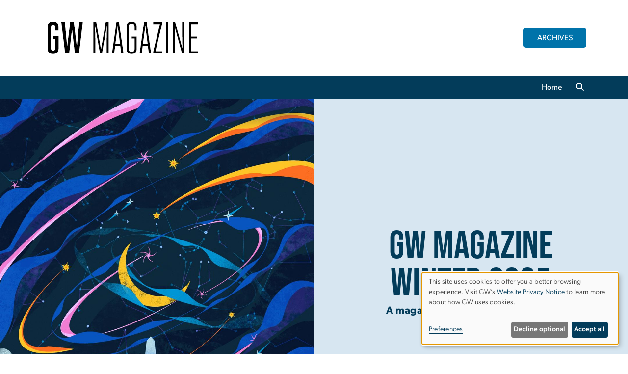

--- FILE ---
content_type: text/html; charset=UTF-8
request_url: https://magazine.gwu.edu/
body_size: 17643
content:

<!DOCTYPE html>
<html  lang="en" dir="ltr" prefix="content: http://purl.org/rss/1.0/modules/content/  dc: http://purl.org/dc/terms/  foaf: http://xmlns.com/foaf/0.1/  og: http://ogp.me/ns#  rdfs: http://www.w3.org/2000/01/rdf-schema#  schema: http://schema.org/  sioc: http://rdfs.org/sioc/ns#  sioct: http://rdfs.org/sioc/types#  skos: http://www.w3.org/2004/02/skos/core#  xsd: http://www.w3.org/2001/XMLSchema# ">
  <head>
    <meta charset="utf-8" />
<noscript><style>form.antibot * :not(.antibot-message) { display: none !important; }</style>
</noscript><noscript><style>.drimage-image { display: none; }</style>
</noscript><meta name="description" content="A magazine for alumni and friends of GW." />
<meta name="abstract" content="A magazine for alumni and friends of GW." />
<meta name="keywords" content="gw, george washington university, gwu, gw, gw university, george washington, dc universities, dc colleges, education, higher education" />
<link rel="canonical" href="https://magazine.gwu.edu/" />
<link rel="shortlink" href="https://magazine.gwu.edu/" />
<meta name="generator" content="Varbase" />
<link rel="image_src" href="https://magazine.gwu.edu/sites/g/files/zaxdzs4251/files/2025-11/GW_mag_stack_promo_924x616.jpg" />
<meta name="referrer" content="origin" />
<meta name="rights" content="©2026 GW Magazine. All rights reserved." />
<meta property="og:site_name" content="GW Magazine" />
<meta property="og:type" content="website" />
<meta property="og:url" content="https://magazine.gwu.edu/" />
<meta property="og:title" content="GW Magazine | The George Washington University" />
<meta property="og:description" content="A magazine for alumni and friends of GW." />
<meta property="og:image" content="https://magazine.gwu.edu/sites/g/files/zaxdzs4251/files/2025-11/GW_mag_stack_promo_924x616.jpg" />
<meta property="og:image:url" content="https://magazine.gwu.edu/sites/g/files/zaxdzs4251/files/2025-11/GW_mag_stack_promo_924x616.jpg" />
<meta property="og:image:alt" content="Stack of GW Magazines" />
<meta name="twitter:card" content="summary_large_image" />
<meta name="twitter:description" content="A magazine for alumni and friends of GW." />
<meta name="twitter:title" content="GW Magazine | The George Washington University" />
<meta name="twitter:image" content="https://magazine.gwu.edu/sites/g/files/zaxdzs4251/files/2025-11/GW_mag_stack_promo_924x616.jpg" />
<meta name="twitter:image:alt" content="GW Magazine stack" />
<meta name="MobileOptimized" content="width" />
<meta name="HandheldFriendly" content="true" />
<meta name="apple-mobile-web-app-capable" content="yes" />
<meta name="Generator" content="Drupal 10 (https://www.drupal.org)" />
<meta name="viewport" content="width=device-width, initial-scale=1, shrink-to-fit=no" />
<script type="application/ld+json">{
    "@context": "https://schema.org",
    "@graph": [
        {
            "@type": "WebSite",
            "name": "GW Magazine",
            "url": "https://magazine.gwu.edu/",
            "publisher": {
                "@type": "Organization",
                "name": "GW Magazine",
                "url": "https://magazine.gwu.edu/",
                "logo": {
                    "@type": "ImageObject",
                    "url": "https://magazine.gwu.edu/themes/custom/gw-main-theme/logo.png"
                }
            }
        }
    ]
}</script>
<meta http-equiv="x-ua-compatible" content="ie=edge" />
<link rel="icon" href="/sites/g/files/zaxdzs4251/files/favicon.ico" type="image/vnd.microsoft.icon" />
<script>window.a2a_config=window.a2a_config||{};a2a_config.callbacks=[];a2a_config.overlays=[];a2a_config.templates={};a2a_config.icon_color = "#0073aa";</script>
<style>.addtoany_list a:hover:hover img, .addtoany_list a:hover span {opacity:1!important;}
span.a2a_svg.a2a_s__default.a2a_s_a2a {background-color: #0073aa!important;transform: scale(.7)!important;}
span.a2a_svg.a2a_s__default.a2a_s_a2a:hover,
span.a2a_svg.a2a_s__default.a2a_s_a2a:focus {background-color: #a75523!important;opacity:1!important;}
.a2a_menu a.a2a_i:visited, .a2a_menu a.a2a_more,
a.a2a_i, a.a2a_i:visited{color: #444!important;} 
a.a2a_i:hover,a.a2a_i:focus,a.a2a_i:active{color:#444!important;}
a.a2a_button_x {font-size: 23px!important;}</style>

    <title>GW Magazine | The George Washington University</title>
    <link rel="stylesheet" media="all" href="/sites/g/files/zaxdzs4251/files/css/css_XzwkS9PmjvuUimkOIoF9qQ_I8v7cCq7kvJf7xAl4wSQ.css?delta=0&amp;language=en&amp;theme=gw_main_theme&amp;include=[base64]" />
<link rel="stylesheet" media="all" href="/sites/g/files/zaxdzs4251/files/css/css_adxcA9tx8dtp54GDlnafilBMfBNqqur7Ljh5R0WAeHQ.css?delta=1&amp;language=en&amp;theme=gw_main_theme&amp;include=[base64]" />
<link rel="stylesheet" media="print" href="/sites/g/files/zaxdzs4251/files/css/css_9RElLnY5FsdYNDAbiLprpS5gUTxzNOp4ID3rr7ciQ6Q.css?delta=2&amp;language=en&amp;theme=gw_main_theme&amp;include=[base64]" />
<link rel="stylesheet" media="all" href="/sites/g/files/zaxdzs4251/files/css/css_uovTM9wJTE4xEMdwakCNMrjzi7m2TgTbsJoywDa82A0.css?delta=3&amp;language=en&amp;theme=gw_main_theme&amp;include=[base64]" />

        <script type="application/json" data-drupal-selector="drupal-settings-json">{"path":{"baseUrl":"\/","pathPrefix":"","currentPath":"node\/1391","currentPathIsAdmin":false,"isFront":true,"currentLanguage":"en"},"pluralDelimiter":"\u0003","suppressDeprecationErrors":true,"ajaxPageState":{"libraries":"[base64]","theme":"gw_main_theme","theme_token":null},"ajaxTrustedUrl":{"form_action_p_pvdeGsVG5zNF_XLGPTvYSKCf43t8qZYSwcfZl2uzM":true},"gtag":{"tagId":"","consentMode":false,"otherIds":[],"events":[],"additionalConfigInfo":[]},"gtm":{"tagId":null,"settings":{"data_layer":"dataLayer","include_environment":false},"tagIds":["GTM-5VHSJSV"]},"drimage_improved":{"ratio_distortion":null,"dimentions":[]},"klaro":{"config":{"elementId":"klaro","storageMethod":"cookie","cookieName":"klaro","cookieExpiresAfterDays":180,"cookieDomain":"","groupByPurpose":true,"acceptAll":false,"hideDeclineAll":false,"hideLearnMore":false,"learnMoreAsButton":false,"additionalClass":" hide-consent-dialog-title klaro-theme-gw_main_theme","disablePoweredBy":true,"htmlTexts":true,"autoFocus":true,"privacyPolicy":"https:\/\/www.gwu.edu\/privacy-notice","lang":"en","services":[{"name":"security_and_functionality","default":true,"title":"Security and Functionality","description":"Cookies related to session management, core functionality, page rendering, analytics, and the monitoring and prevention of malicious browsing activity. ","purposes":["cms"],"callbackCode":"","cookies":[["^__cf_bm","",""],["^_cfuvid","",""],["^[SESS|SSESS]","",""],["^_node","",""],["^_ga(_.*)?","",""],["^_gid","",""],["^IDE","",""],["^NID","",""],["^__stripe_mid","","fontawesome.com"]],"required":true,"optOut":true,"onlyOnce":false,"contextualConsentOnly":false,"contextualConsentText":"","wrapperIdentifier":[],"translations":{"en":{"title":"Security and Functionality"}}},{"name":"video","default":true,"title":"Video","description":"Embedded video services including YouTube and Vimeo.","purposes":["external_content"],"callbackCode":"","cookies":[],"required":false,"optOut":false,"onlyOnce":false,"contextualConsentOnly":false,"contextualConsentText":"","wrapperIdentifier":[],"translations":{"en":{"title":"Video"}}}],"translations":{"en":{"consentModal":{"title":"Manage Website Cookies","description":"If desired, you may adjust how cookies are managed on this website.\r\n","privacyPolicy":{"name":"Website Privacy Notice","text":"Visit GW\u0027s {privacyPolicy} to learn more about how GW uses cookies.\r\n"}},"consentNotice":{"title":"Use of personal data and cookies","changeDescription":"There have been changes since your last visit. Please review and update your consent.","description":"This site uses cookies to offer you a better browsing experience. Visit GW\u2019s {privacyPolicy} to learn more about how GW uses cookies.","learnMore":"Preferences","privacyPolicy":{"name":"Website Privacy Notice"}},"ok":"Accept all","save":"Save","decline":"Decline optional","close":"Close","acceptAll":"Accept all","acceptSelected":"Accept selected","service":{"disableAll":{"title":"Toggle all services","description":"Use this switch to disable all optional cookies."},"optOut":{"title":"(opt-out)","description":"This service is loaded by default (opt-out possible)."},"required":{"title":"(always required)","description":"This service is always required."},"purposes":"Purposes","purpose":"Purpose"},"contextualConsent":{"acceptAlways":"Always","acceptOnce":"Yes (this time)","description":"Load external content supplied by {title}?"},"poweredBy":"Powered by Klaro!","purposeItem":{"service":"Service","services":"Services"},"privacyPolicy":{"name":"Website Privacy Notice","text":"Visit GW\u0027s {privacyPolicy} to learn more about how GW uses cookies.\r\n"},"purposes":{"cms":{"title":"Essential","description":""},"analytics":{"title":"Functional","description":""},"external_content":{"title":"Embedded External Content","description":""},"advertising":{"title":"Advertising and Marketing","description":""},"livechat":{"title":"Live chat","description":""},"security":{"title":"Security","description":""},"styling":{"title":"Styling","description":""}}}},"showNoticeTitle":true,"styling":{"theme":["light"]}},"dialog_mode":"notice","show_toggle_button":false,"toggle_button_icon":null,"show_close_button":false,"exclude_urls":["\\\/admin\\\/","^\\\/node\\\/add"],"disable_urls":[]},"data":{"extlink":{"extTarget":true,"extTargetAppendNewWindowDisplay":false,"extTargetAppendNewWindowLabel":"(opens in a new window)","extTargetNoOverride":false,"extNofollow":false,"extTitleNoOverride":false,"extNoreferrer":false,"extFollowNoOverride":false,"extClass":"0","extLabel":"(link is external)","extImgClass":false,"extSubdomains":true,"extExclude":"","extInclude":"","extCssExclude":"","extCssInclude":"","extCssExplicit":"","extAlert":false,"extAlertText":"This link will take you to an external web site. We are not responsible for their content.","extHideIcons":false,"mailtoClass":"0","telClass":"","mailtoLabel":"(link sends email)","telLabel":"(link is a phone number)","extUseFontAwesome":false,"extIconPlacement":"append","extPreventOrphan":false,"extFaLinkClasses":"fa fa-external-link","extFaMailtoClasses":"fa fa-envelope-o","extAdditionalLinkClasses":"","extAdditionalMailtoClasses":"","extAdditionalTelClasses":"","extFaTelClasses":"fa fa-phone","allowedDomains":null,"extExcludeNoreferrer":""}},"ckeditorAccordion":{"accordionStyle":{"collapseAll":1,"keepRowsOpen":1,"animateAccordionOpenAndClose":1,"openTabsWithHash":1,"allowHtmlInTitles":0}},"blazy":{"loadInvisible":false,"offset":100,"saveViewportOffsetDelay":50,"validateDelay":25,"container":"","loader":true,"unblazy":false,"visibleClass":false},"blazyIo":{"disconnect":false,"rootMargin":"0px","threshold":[0,0.25,0.5,0.75,1]},"user":{"uid":0,"permissionsHash":"2f0fa46810d401c91bd466ba672f509be5a0cd80266dfb0b67435c83c46deddf"}}</script>
<script src="/sites/g/files/zaxdzs4251/files/js/js_fqN0-C0QhcpYKkDDsygNqQ8nDvAGVxbpVQn5tvEK9q0.js?scope=header&amp;delta=0&amp;language=en&amp;theme=gw_main_theme&amp;include=[base64]"></script>
<script src="https://kit.fontawesome.com/47402d7e9e.js" defer crossorigin="anonymous"></script>
<script src="/modules/contrib/klaro/js/klaro_placeholder.js" defer crossorigin="anonymous" data-type="text/javascript" type="text/plain" data-name="security_and_functionality" data-src="https://use.fontawesome.com/releases/v6.4.2/js/v4-shims.js"></script>
<script src="/modules/contrib/klaro/js/klaro_placeholder.js" data-type="text/javascript" type="text/plain" data-name="security_and_functionality" data-src="/modules/contrib/google_tag/js/gtag.js?t7j5js"></script>
<script src="/modules/contrib/klaro/js/klaro_placeholder.js" data-type="text/javascript" type="text/plain" data-name="security_and_functionality" data-src="/modules/contrib/google_tag/js/gtm.js?t7j5js"></script>
<script src="/libraries/klaro/dist/klaro-no-translations-no-css.js?t7j5js" defer id="klaro-js"></script>

  </head>
  <body class="layout-no-sidebars page-node-1391 path-frontpage page-node-type-landing-page">
    <a href="#main-content" class="visually-hidden focusable skip-link">
      Skip to main content
    </a>
    <noscript><iframe src="https://www.googletagmanager.com/ns.html?id=GTM-5VHSJSV"
                  height="0" width="0" style="display:none;visibility:hidden"></iframe></noscript>

      <div class="dialog-off-canvas-main-canvas" data-off-canvas-main-canvas>
    




<header>



      <section class="region region-alert">
    
<div id="block-gwfilesystemalertblock" class="settings-tray-editable block block-gwu-alert-block block-gwu-legacy-alert-block" data-drupal-settingstray="editable">
  
    
      <div class="content">
      
<div id='alert-html'>
</div>

    </div>
  </div>

  </section>

  
      <section class="row region region-page-above">
    
<div class="container">
  
  
  
  <!-- BEGIN PATTERN: 'gw-header' -->
<style>
  .gw-header-subtitle {
   display: none;
  }
</style>



  
    
<div class="gw-header-block d-flex align-items-center container">
  <div class="gw-header-link d-flex align-items-center">
       
                                 <a href="https://magazine.gwu.edu/" class="d-flex flex-column">
          


  
<img src="https://magazine.gwu.edu/sites/g/files/zaxdzs4251/files/header_block/magazine_site_header.jpeg" alt="GW Monogram" class="gw-header-image image image--primary img-fluid mr-md-4" />

        </a>
                         
      </div>

      <div id="cta-block" class="cta-btn">
      <a class="btn btn-GW_LightBlue gw-header-button" href="/archives" target="">ARCHIVES</a>
    </div>
  </div>
<!-- END PATTERN: 'gw-header' -->

</div>

  </section>

  
          <div  class="navbar navbar-expand-xl row pb-0" id="navbar-main" id="navbar" role="banner">
            <div class="navbar-brand mr-md-auto w-100 pb-0">
        
  
              
  <div class="visually-hidden" id="block-main-bootstrap-navigation-menu">Main Bootstrap Navigation</div>
  

        


            <!-- BEGIN PATTERN: 'gw-multilevel-navbar' -->





<nav class="bg-primary gw-multilevel-navbar navbar navbar-dark navbar-expand py-0 w-100" id="primary-nav-bar">
  <div class="container-lg nav-group">

          <a class="navbar-brand" href="/" >
        


  
<img src="/modules/custom/gwu_content_types/img/gw_mono_0_0.png" alt="GW Home" class="image image--primary img-fluid" />

      </a>
    
    <!--<button type="button" data-toggle="collapse" data-target="#navbarContent" aria-controls="navbars" aria-expanded="false" aria-label="Toggle navigation" class="navbar-toggler">
      <span class="navbar-toggler-icon"></span>
    </button>-->

        <div id="navbarContent" class="collapse navbar-collapse d-flex justify-content-end">
      



  
             <ul class="navbar-nav d-flex flex-wrap justify-content-end" >
    
    
            <span class="d-flex align-items-center nav-divider"></span>
        <li class="nav-item dropdown"><a id="dropdownMenu-main-1" href="/" data-toggle="dropdown" aria-haspopup="true" aria-expanded="false" class="nav-link ">Home</a>
                    
      </li>
        </ul>

  




    </div>

      <button class="btn search-btn rounded-0 ml-1 mr-2" type="button" data-toggle="collapse" data-target="#nav-search-form" aria-expanded="false" aria-controls="nav-search-form">
      <span class="search-icon fa fa-search" alt="Search icon" title="Search" />
    </button>
    </div>



</nav>

<!-- END PATTERN: 'gw-multilevel-navbar' -->

    <div id="menu-container" style="display: none;" class="hidden">
        <ul id="mobile-nav-ul" style="display: none;" class="hidden">
      


  <li>
  <a href="/">Home</a>
    </li>
    </ul>
  </div>


    
<div class="searchblox-search search-form search-searchblox-search-form collapse settings-tray-editable block block-gwu-gps-block block-gwu-gse-search" data-drupal-selector="searchblox-search" id="block-searchbloxsearch" data-drupal-settingstray="editable">
  
    
      <div class="content">
      
<form action="/" method="post" id="searchblox-search" accept-charset="UTF-8">
  
<div data-drupal-selector="edit-basic" id="edit-basic" class="form-group">
<div class="form-group js-form-item form-item js-form-type-textfield form-item-search-keys js-form-item-search-keys form-no-label">
        <input data-drupal-selector="edit-search-keys" type="text" id="edit-search-keys" name="search_keys" value="" size="60" maxlength="128" class="form-control" />

        </div>
<input data-drupal-selector="edit-submit" type="submit" id="edit-submit" name="op" value="Search" class="button js-form-submit form-submit btn btn-primary form-control" />
</div>
<input autocomplete="off" data-drupal-selector="form-nqkxlo4ms-dzu5lb2sxuxea3p1mapowsbkrcng3y0yg" type="hidden" name="form_build_id" value="form-nQkXLo4ms-dZu5lB2sXUXea3P1MAPoWsbkrcNg3Y0yg" class="form-control" />
<input data-drupal-selector="edit-searchblox-search" type="hidden" name="form_id" value="searchblox_search" class="form-control" />

</form>

    </div>
  </div>





      </div>
      <button class="navbar-toggler" type="button" data-toggle="collapse" data-target="#navbar-collapse" aria-controls="navbar-collapse" aria-expanded="false" aria-label="Toggle navigation">
        <span class="navbar-toggler-icon"></span>
      </button>
      
  

</header>

<div class="d-none d-print-block header-print page-header mt-4 mb-3">
  <div class="container">
    <div class="row">
      <div class="col-sm-12">
                          <img class="logo pull-left d-none d-print-inline-block" src="/themes/custom/vartheme_bs4/logo-print.png" alt="GW Magazine"/>
              </div>
    </div>
  </div>
</div>

      <div class="hero_slider">
              <section class="region region-hero-slider">
    
<style>
div#gw-media-header-image {
  display: grid;
  grid-template: 1fr / 1fr;
  place-items: center;

}
div#gw-media-header-image > * {
  grid-column: 1 / 1;
  grid-row: 1 / 1;
}

#page-title{
  background: #033c5ad6;
  font-family: "Gibson-Medium", Helvetica, Arial, sans-serif;
  color: var(--GW_White);
  font-size: 3rem;
  line-height: 3.4rem;
  letter-spacing: 3px;
  text-transform: uppercase;
  z-index: 0;
}
.title-image-text-left {
  text-align: left;
  margin-right: auto;
  max-width: 55%;
  padding: 1.5rem 2.5rem;
}
.title-image-text-right {
  margin-left: auto;
  text-align: right;
  max-width: 55%;
  padding: 1.5rem 2.5rem;
}
.title-image-text-centered{
  margin: auto;
  text-align: center;
  max-width: 70%;
  padding: 1.5rem 2.5rem;
}
 

  @media only screen and (max-width: 991px) {
  .desktop-title{
    display:none;
  }
  div#gw-media-header-image > * {
    grid-column: unset;
    grid-row: unset;
  }
  #page-title{
    font-family: 'Gibson-Medium',Helvetica,Arial,sans-serif;
    background: none;
    color: var(--GW_DarkBlue);
    font-size: 3rem;
    line-height: 3.4rem;
    letter-spacing: 0;
    text-transform: inherit;
    margin-top: 1.5rem;
  }

  .title-image-text-right.mobile-title {
    margin-left: unset;
    text-align: left;
    max-width: 100%;
    padding:0 15px;
  }
  .title-image-text-left.mobile-title{
    max-width: 100%;
    text-align: left;
    padding:0 15px;
  }
  .title-image-text-centered.mobile-title {
    margin: auto;
    text-align: center;
    max-width: 100%;
    padding:0 15px;
  }
}
@media only screen and (max-width: 400px) {
  #page-title{
    font-size: 2.375rem;
    line-height: 1.1;
  }
}



</style> 


<div id="block-gwmediaheader" class="settings-tray-editable" data-drupal-settingstray="editable">
  


  <div id="gw-media-header-image" class="gw-media-header-container">

    

      </div>


    
  </div>

  </section>

          </div>
  
  <div role="main" class="main-container js-quickedit-main-content  ">
    <div class="row">

                        <div class="col-sm-12  container">
                          
<div class="views-element-container settings-tray-editable block block-views block-views-blockgw-view-local-alert-gw-local-alert" id="block-gw-view-local-alert" data-drupal-settingstray="editable">
  
    
      <div class="content">
      
<div class="form-group"><div class="gw-local-alert view view-gw-view-local-alert view-id-gw_view_local_alert view-display-id-gw_local_alert js-view-dom-id-6e76cef30e542df58afa7b275be1308aaf9632e2a683248b0187c8dc0ac19a9d">
  
    
      
  
          </div>
</div>

    </div>
  </div>


                      </div>
              
      
      <section class="main-content col order-last col-sm-12" id="content" role="main">

        
                
                
                                          
                              
                  <a id="main-content"></a>
                      <div data-drupal-messages-fallback class="hidden"></div>
<div id="block-mainpagecontent" class="block block-system block-system-main-block">
  
    
      <div class="content">
      





<main class="advanced-page main-content published">


    
    <article about="/gw-magazine-winter-2025">

              
      <div class="container ap-title">
        <h1 class="sr-only">
          GW Magazine | Winter 2025
        </h1>
      </div>

      

      
      












  



  
                                                        

  <div class="background-style paragraph paragraph--type--bp-simple paragraph--view-mode--default homepage-hero d-block d-md-none p-0 m-0" id="vbp-4231"  style="background-image:url(/sites/g/files/zaxdzs4251/files/2025-11/gwmag_winter2025_cover.jpg); " >


    <div class="row m-auto">

      <div class="col-12 rich-text-block">
                        
        
            <div class="clearfix text-formatted field field--name-bp-text field--type-text-long field--label-hidden field__item"><style type="text/css">
  .homepage-hero div.col-12.rich-text-block {    padding-right: 0px;
    padding-left: 0px;
}
  .title-gradient { 
   background-image: linear-gradient(rgba(255,255,255,1), rgba(255,255,255,0)); 
   height: 35rem;
  }
  /*text outer glow*/
  .title-gradient .mag-heading,
  .title-gradient .mag-mini-heading,
  .title-gradient .subtitle {text-shadow: 0 0 12px #ffffff00, 0 0 3px #ffffff, 0 0 19px #ffffff;}
  @media only screen and (max-width: 576px) { .title-gradient .subtitle{max-width:80%}}
     .mobile-homepage-hero{
      display: block;
    }
    div.background-style{
      display: flex;
      align-items: center;}
</style><div class="container-fluid title-gradient"><div class="fullbleed-one-across row"><div class="col-12 pos-one px-0"><article><div><p>&nbsp;</p><div class="container" type="tpl-100"><div class="row"><div class="col-12 col-md-12 mb-3 pos-one"><article><section class="col-copy pb-3"><p class="mag-font hero-title mag-heading">GW Magazine</p><p class="mag-font hero-title mag-mini-heading mb-3">Winter 2025</p><p class="subtitle"><strong>A magazine for alumni and friends.</strong></p><p><a class="btn btn-GW_DarkBlue" href="#features">Read the Issue</a></p></section></article></div></div><!-- endAfterNext: tpl-100 --></div><p>&nbsp;</p></div></article></div></div><!-- endAfterNext: tpl-1-across-full-bleed --></div></div>
      
      </div>
    </div>
  </div>

      
















  
                                    

  <div class="paragraph paragraph--type--bp-simple paragraph--view-mode--default hero-bg d-none d-md-block" id="vbp-4236" >


    <div class="row m-auto">

      <div class="col-12 rich-text-block">
                        
        
            <div class="clearfix text-formatted field field--name-bp-text field--type-text-long field--label-hidden field__item"><div class="container" type="tpl-2-across"><div class="row fullbleed-template align-items-center"><div class="col-md-6 col-xl-6 pos-one px-0"><article><div>
      


    
                    <div class="blazy blazy--field blazy--field-media-image blazy--field-media-image--gw-image-16 field field--name-field-media-image field--type-image field--label-hidden field__item" data-blazy>    <div data-b-token="b-138f03b8aaa" class="media media--blazy media--image media--responsive is-b-loading">  
<img decoding="async" class="media__element b-lazy b-responsive img-fluid" loading="lazy" data-src="/sites/g/files/zaxdzs4251/files/styles/de2e/public/2025-11/gwmag_winter2025_cover.jpg?itok=B3MBStlX" srcset sizes="100vw" width="1080" height="1283" data-srcset="/sites/g/files/zaxdzs4251/files/styles/d08/public/2025-11/gwmag_winter2025_cover.jpg?itok=kmkRU-IL 800w, /sites/g/files/zaxdzs4251/files/styles/d10/public/2025-11/gwmag_winter2025_cover.jpg?itok=4dgL3hj9 1000w, /sites/g/files/zaxdzs4251/files/styles/de2e/public/2025-11/gwmag_winter2025_cover.jpg?itok=B3MBStlX 1080w" alt="illustration of Washington D.C. monuments at night" src="data:image/svg+xml;charset=utf-8,%3Csvg%20xmlns%3D'http%3A%2F%2Fwww.w3.org%2F2000%2Fsvg'%20viewBox%3D'0%200%201080%201283'%2F%3E" typeof="foaf:Image">


        </div>
  </div>
            

  </div>
</article></div><div class="col-md-6 col-xl-6 text-align-center p-2"><article><section class="col-copy"><h2 class="mag-heading mag-font hero-title mb-1">GW Magazine</h2><p class="mag-heading mag-font hero-title mb-2">Winter 2025</p><p class="text-align-center subtitle mb-3"><span><strong>A magazine for alumni and friends.</strong></span></p><p class="text-align-center subtitle"><a class="btn btn-GW_DarkBlue" href="#features">Read the Issue</a></p></section></article></div></div><!-- endAfterNext: tpl-2-across --></div></div>
      
      </div>
    </div>
  </div>

      











  




  
                          

  <div class="container gutter">
  <div  class="paragraph paragraph--type--bp-simple paragraph--view-mode--default features mt-sm-4" id="vbp-4246"  style="" }

>


    <div class="row m-auto">

      <div class="col-12 rich-text-block">
                        
        
            <div class="clearfix text-formatted field field--name-bp-text field--type-text-long field--label-hidden field__item"><p><a class="ck-anchor" id="features"></a></p><h2 class="mag-font mag-heading">FEATURED</h2><div class="container" type="tpl-3-across"><div class="row"><div class="col-12 col-md-4 mb-3 pos-one"><article><div class="mb-2"><div>
      


    
      <div class="field field--name-field-media-image field--type-image field--label-visually_hidden">
      <div class="field__label visually-hidden">Image</div>
                    <div class="field__item">  
<img loading="lazy" src="/sites/g/files/zaxdzs4251/files/2025-11/home_feat_promos_giftguide.jpg" width="1333" height="1000" alt="Gift Guide promo" typeof="foaf:Image" class="img-fluid">


</div>
                </div>
  

  </div>
</div><section class="col-copy pb-3"><h3><a href="/made-meaning" data-entity-type="node" data-entity-uuid="2076b0b1-b394-49a2-a2a4-b43631b49a47" data-entity-substitution="canonical"><span class="marketing-text"><strong>Made with Meaning</strong></span></a></h3><section><p>Alumni-owned brands prove that<br>the best gifts are crafted with heart,<br>humor and a sense of purpose.</p></section></section></article></div><div class="col-12 col-md-4 mb-3 pos-two"><article><div class="mb-2"><div>
      


    
      <div class="field field--name-field-media-image field--type-image field--label-visually_hidden">
      <div class="field__label visually-hidden">Image</div>
                    <div class="field__item">  
<img loading="lazy" src="/sites/g/files/zaxdzs4251/files/2025-11/home_feat_promos_accelerator.jpg" width="1333" height="1000" alt="The Particle Whisperers promo" typeof="foaf:Image" class="img-fluid">


</div>
                </div>
  

  </div>
</div><section class="col-copy pb-3"><h3><a href="https://researchmagazine.gwu.edu/particle-whisperers" target="_blank"><span class="marketing-text"><strong>The Particle Whisperers</strong></span></a></h3><section><p><span>GW experimental physicists are pioneering big science at the smallest scale. With cutting-edge tech and state-of-the-art systems, faculty and students are on the frontlines of a subatomic revolution.</span></p></section></section></article></div><div class="col-12 col-md-4 mb-3 pos-three"><article><div class="mb-2"><div>
      


    
      <div class="field field--name-field-media-image field--type-image field--label-visually_hidden">
      <div class="field__label visually-hidden">Image</div>
                    <div class="field__item">  
<img loading="lazy" src="/sites/g/files/zaxdzs4251/files/2025-11/home_feat_promos_holly.jpg" width="1333" height="1000" alt="Holly Rymon" typeof="foaf:Image" class="img-fluid">


</div>
                </div>
  

  </div>
</div><section class="col-copy pb-3"><h3><a href="/making-magic-happen" data-entity-type="node" data-entity-uuid="3ed2a271-7f9f-4216-ac3a-b699d2c82c16" data-entity-substitution="canonical"><span class="marketing-text"><strong>Making the Magic Happen</strong></span></a></h3><section><p>Whether wrangling 19th-century carriages for ‘The Gilded Age’ or managing Marvel superheroes, producer <strong>Holly Rymon, B.A. ’90</strong>, thrives where creativity meets chaos.</p></section></section></article></div></div><!-- endAfterNext: tpl-3-across --></div><p>&nbsp;</p></div>
      
      </div>
    </div>
  </div></div>

      












  



  


  <div class="background-style paragraph paragraph--type--bp-simple paragraph--view-mode--default" id="vbp-4256"  style="background-image:url(/sites/g/files/zaxdzs4251/files/2022-06/hp_back_1920x2000.png); " >


    <div class="row m-auto">

      <div class="col-12 rich-text-block">
                        
        
            <div class="clearfix text-formatted field field--name-bp-text field--type-text-long field--label-hidden field__item"><div class="container" type="tpl-25-75"><div class="row"><div class="col-12 col-md-3 mb-3 pos-one"><article>&nbsp;</article></div><div class="col-12 col-md-9 mb-3 pos-two"><article><section class="col-copy pb-3"><h2 class="text-align-center mag-font mag-mini-heading">ALUMNI PROFILES</h2><p class="text-align-center"><strong>Our alumni are leaders driving change from the boardroom to the basketball court. &nbsp;Here are some of their stories.</strong></p></section></article></div></div></div><div class="container" type="tpl-25-75"><div class="row"><div class="col-12 col-md-3 mb-3 pos-one"><article>&nbsp;</article></div><div class="col-12 col-md-9 mb-3 pos-two"><article><section class="col-copy pb-3"><div class="container" type="tpl-2-across"><div class="row"><div class="col-12 col-md-6 mb-3 pos-one"><article><div class="mb-2"><div>
      


    
      <div class="field field--name-field-media-image field--type-image field--label-visually_hidden">
      <div class="field__label visually-hidden">Image</div>
                    <div class="field__item">  
<img loading="lazy" src="/sites/g/files/zaxdzs4251/files/2025-11/win25_alumni_profile_passerini.jpg" width="600" height="600" alt="Katia Passerini" typeof="foaf:Image" class="img-fluid">


</div>
                </div>
  

  </div>
</div><header><h3><a href="/power-possibility" data-entity-type="node" data-entity-uuid="4bdaceab-4db9-40ec-98d9-3cf3c51b28fe" data-entity-substitution="canonical"><font face="Gibson-SemiBold, Helvetica, Arial, sans-serif"><span style="font-size:24px;letter-spacing:normal;">The Power of Possibility</span></font></a></h3></header><section class="col-copy pb-3"><p>&nbsp;AT GW, <strong>Katia Passerini, M.B.A. ’96, Ph.D. ’01</strong>, found her future. Today, she's shaping Gonzaga University's.</p></section></article></div><div class="col-12 col-md-6 mb-3 pos-two"><article><div class="mb-2"><div>
      


    
      <div class="field field--name-field-media-image field--type-image field--label-visually_hidden">
      <div class="field__label visually-hidden">Image</div>
                    <div class="field__item">  
<img loading="lazy" src="/sites/g/files/zaxdzs4251/files/2025-11/win25_chaletzky_holscher.jpg" width="600" height="600" alt="Ken Chaletzky and Dirck Holscher" typeof="foaf:Image" class="img-fluid">


</div>
                </div>
  

  </div>
</div><header><h3><a href="/dc-deep-seas" data-entity-type="node" data-entity-uuid="756f1cbb-02b4-4a7c-a319-7c6cb32d05ad" data-entity-substitution="canonical"><font face="Gibson-SemiBold, Helvetica, Arial, sans-serif"><span style="font-size:24px;letter-spacing:normal;">From D.C. to the Deep Seas</span></font></a></h3></header><section class="col-copy pb-3"><p>More than half a century after meeting in a student newsroom, <strong>Ken Chaletzky, B.B.A. ’71</strong>, and <strong>Dirck Holscher, J.D. ’79</strong>, are still chasing the next adventure together.</p></section></article></div></div></div></section></article></div></div></div><div class="container" type="tpl-25-75"><div class="row"><div class="col-12 col-md-3 mb-3 pos-one"><article><div class="mb-2">&nbsp;</div></article></div><div class="col-12 col-md-9 mb-3 pos-two"><article><section class="col-copy pb-3"><div class="container" type="tpl-2-across"><div class="row"><div class="col-12 col-md-6 mb-3 pos-one"><article><div class="mb-2"><div>
      


    
      <div class="field field--name-field-media-image field--type-image field--label-visually_hidden">
      <div class="field__label visually-hidden">Image</div>
                    <div class="field__item">  
<img loading="lazy" src="/sites/g/files/zaxdzs4251/files/2025-11/win25_alumni_profile_diskint.jpg" width="600" height="600" alt="Nate Diskent" typeof="foaf:Image" class="img-fluid">


</div>
                </div>
  

  </div>
</div><header><h3><a href="/building-homes-break-barriers" data-entity-type="node" data-entity-uuid="57b26733-51b1-4f5f-9161-2d6e1d04d4d4" data-entity-substitution="canonical"><font face="Gibson-SemiBold, Helvetica, Arial, sans-serif"><span style="font-size:24px;letter-spacing:normal;">Building Homes to Break Barriers</span></font></a></h3></header><section class="col-copy pb-3"><p><strong>Nate Diskent, B.S. ’12</strong>, turned a family challenge into an innovative, inclusive housing community for adults with disabilities.</p></section></article></div><div class="col-12 col-md-6 mb-3 pos-two"><article><div class="mb-2"><div>
      


    
      <div class="field field--name-field-media-image field--type-image field--label-visually_hidden">
      <div class="field__label visually-hidden">Image</div>
                    <div class="field__item">  
<img loading="lazy" src="/sites/g/files/zaxdzs4251/files/2025-11/win25_alumni_profile_gillespie.jpg" width="600" height="600" alt="Edward Doyle-Gillespie" typeof="foaf:Image" class="img-fluid">


</div>
                </div>
  

  </div>
</div><header><h3><a href="/life-verse-and-service" data-entity-type="node" data-entity-uuid="a6e3bfcb-5d01-43a1-9b66-8048d4922e87" data-entity-substitution="canonical"><font face="Gibson-SemiBold, Helvetica, Arial, sans-serif"><span style="font-size:24px;letter-spacing:normal;">A Life of Verse and Services</span></font></a></h3></header><section class="col-copy pb-3"><p>Former Baltimore police officer <strong>Edward Doyle-Gillespie, B.A. ’92</strong>, draws on his years in law enforcement and his love of language to inspire students and shape his poetry.</p></section></article></div></div></div></section></article></div></div></div><div class="container card-style mt-sm-3" type="tpl-33-33">&nbsp;</div></div>
      
      </div>
    </div>
  </div>

      



      











  




  
                

  <div class="container gutter">
  <div  class="paragraph paragraph--type--bp-simple paragraph--view-mode--default latest-issue" id="vbp-4266"  style="" }

>


    <div class="row m-auto">

      <div class="col-12 rich-text-block">
                        
        
            <div class="clearfix text-formatted field field--name-bp-text field--type-text-long field--label-hidden field__item"><p>&nbsp;</p><p><a class="ck-anchor" id="from-the-latest-issue"></a></p><div class="container" type="tpl-100"><div class="row"><div class="col-12 col-md-12 mb-3 pos-one"><article><header><h2><span class="mag-font mag-mini-heading">FROM THE LATEST ISSUE</span> &nbsp;</h2></header></article></div></div></div><div class="container" type="tpl-3-across"><div class="row"><div class="col-12 col-md-6 col-lg-4 mb-3 pos-one"><article><div class="mb-2"><div>
      


    
                    <div class="blazy blazy--field blazy--field-media-image blazy--field-media-image--gw-image-10 field field--name-field-media-image field--type-image field--label-hidden field__item" data-blazy>    <div data-b-token="b-606b6e6cc51" class="media media--blazy media--image media--responsive is-b-loading">  <picture>
                  <source srcset="about:blank" media="all and (min-width: 768px)" type="image/jpeg" width="500" height="500" data-srcset="/sites/g/files/zaxdzs4251/files/styles/d05_square/public/2025-11/smith50.jpg?h=04213276&amp;itok=w7ZGkm1i 1x">
              <source srcset="about:blank" media="all and (max-width: 767.98px)" type="image/jpeg" width="800" height="800" data-srcset="/sites/g/files/zaxdzs4251/files/styles/d08_square/public/2025-11/smith50.jpg?h=04213276&amp;itok=qfnRGWA1 1x">
                  
<img decoding="async" class="media__element b-lazy b-responsive img-fluid" loading="lazy" data-src="/sites/g/files/zaxdzs4251/files/styles/d05_square/public/2025-11/smith50.jpg?h=04213276&amp;itok=w7ZGkm1i" width="500" height="500" alt="Smith 50" src="data:image/svg+xml;charset=utf-8,%3Csvg%20xmlns%3D'http%3A%2F%2Fwww.w3.org%2F2000%2Fsvg'%20viewBox%3D'0%200%20500%20500'%2F%3E" typeof="foaf:Image">


  </picture>
        </div>
  </div>
            

  </div>
</div><header><h3><a href="https://gwtoday.gwu.edu/smith-center-50-legacy-community-and-competition" target="_blank"><span>The Smith Center at 50: A Legacy of Community and Competition</span></a></h3></header><section class="col-copy pb-3"><p>&nbsp;</p></section></article></div><div class="col-12 col-md-6 col-lg-4 mb-3 pos-two"><article><div class="mb-2"><div>
      


    
                    <div class="blazy blazy--field blazy--field-media-image blazy--field-media-image--gw-image-10 field field--name-field-media-image field--type-image field--label-hidden field__item" data-blazy>    <div data-b-token="b-8ee50ec40ff" class="media media--blazy media--image media--responsive is-b-loading">  <picture>
                  <source srcset="about:blank" media="all and (min-width: 768px)" type="image/jpeg" width="500" height="500" data-srcset="/sites/g/files/zaxdzs4251/files/styles/d05_square/public/2025-11/latest_issue_david_unruh.jpg?h=04213276&amp;itok=qKxjCuCH 1x">
              <source srcset="about:blank" media="all and (max-width: 767.98px)" type="image/jpeg" width="800" height="800" data-srcset="/sites/g/files/zaxdzs4251/files/styles/d08_square/public/2025-11/latest_issue_david_unruh.jpg?h=04213276&amp;itok=pHtQDr9v 1x">
                  
<img decoding="async" class="media__element b-lazy b-responsive img-fluid" loading="lazy" data-src="/sites/g/files/zaxdzs4251/files/styles/d05_square/public/2025-11/latest_issue_david_unruh.jpg?h=04213276&amp;itok=qKxjCuCH" width="500" height="500" alt="David Unruh" src="data:image/svg+xml;charset=utf-8,%3Csvg%20xmlns%3D'http%3A%2F%2Fwww.w3.org%2F2000%2Fsvg'%20viewBox%3D'0%200%20500%20500'%2F%3E" typeof="foaf:Image">


  </picture>
        </div>
  </div>
            

  </div>
</div><header><h3><a href="/q-a-david-l-unruh" data-entity-type="node" data-entity-uuid="d2604b98-6083-40c6-bea9-50a1f7c97c0d" data-entity-substitution="canonical"><span>Q&amp;A With The Vice President for University Advancement&nbsp;</span></a></h3></header><section class="col-copy pb-3"><p>&nbsp;</p></section></article></div><div class="col-12 col-md-6 col-lg-4 mb-3 pos-three"><article><div class="mb-2"><div>
      


    
                    <div class="blazy blazy--field blazy--field-media-image blazy--field-media-image--gw-image-10 field field--name-field-media-image field--type-image field--label-hidden field__item" data-blazy>    <div data-b-token="b-d334350c434" class="media media--blazy media--image media--responsive is-b-loading">  <picture>
                  <source srcset="about:blank" media="all and (min-width: 768px)" type="image/jpeg" width="500" height="500" data-srcset="/sites/g/files/zaxdzs4251/files/styles/d05_square/public/2025-11/home_promos_books.jpg?h=a23a343b&amp;itok=Jg-zPgJh 1x">
              <source srcset="about:blank" media="all and (max-width: 767.98px)" type="image/jpeg" width="800" height="800" data-srcset="/sites/g/files/zaxdzs4251/files/styles/d08_square/public/2025-11/home_promos_books.jpg?h=a23a343b&amp;itok=xh0f7O3_ 1x">
                  
<img decoding="async" class="media__element b-lazy b-responsive img-fluid" loading="lazy" data-src="/sites/g/files/zaxdzs4251/files/styles/d05_square/public/2025-11/home_promos_books.jpg?h=a23a343b&amp;itok=Jg-zPgJh" width="500" height="500" alt="3 books" src="data:image/svg+xml;charset=utf-8,%3Csvg%20xmlns%3D'http%3A%2F%2Fwww.w3.org%2F2000%2Fsvg'%20viewBox%3D'0%200%20500%20500'%2F%3E" typeof="foaf:Image">


  </picture>
        </div>
  </div>
            

  </div>
</div><header><h3><a href="/bookshelves-winter-2025" data-entity-type="node" data-entity-uuid="d5c629a9-6c3f-4369-9677-3155cfccf735" data-entity-substitution="canonical">Bookshelves</a></h3></header><section class="col-copy pb-3"><p>&nbsp;</p></section></article></div><div class="col-12 col-md-6 col-lg-4 mb-3 pos-four"><article><div class="mb-2"><div>
      


    
                    <div class="blazy blazy--field blazy--field-media-image blazy--field-media-image--gw-image-10 field field--name-field-media-image field--type-image field--label-hidden field__item" data-blazy>    <div data-b-token="b-47368989ae9" class="media media--blazy media--image media--responsive is-b-loading">  <picture>
                  <source srcset="about:blank" media="all and (min-width: 768px)" type="image/jpeg" width="500" height="500" data-srcset="/sites/g/files/zaxdzs4251/files/styles/d05_square/public/2025-11/latest_issue_strategic_framework.jpg?h=04213276&amp;itok=ckK6FE26 1x">
              <source srcset="about:blank" media="all and (max-width: 767.98px)" type="image/jpeg" width="800" height="800" data-srcset="/sites/g/files/zaxdzs4251/files/styles/d08_square/public/2025-11/latest_issue_strategic_framework.jpg?h=04213276&amp;itok=wjFu0PEu 1x">
                  
<img decoding="async" class="media__element b-lazy b-responsive img-fluid" loading="lazy" data-src="/sites/g/files/zaxdzs4251/files/styles/d05_square/public/2025-11/latest_issue_strategic_framework.jpg?h=04213276&amp;itok=ckK6FE26" width="500" height="500" alt="Professors Gate" src="data:image/svg+xml;charset=utf-8,%3Csvg%20xmlns%3D'http%3A%2F%2Fwww.w3.org%2F2000%2Fsvg'%20viewBox%3D'0%200%20500%20500'%2F%3E" typeof="foaf:Image">


  </picture>
        </div>
  </div>
            

  </div>
</div><header><h3><a href="/gw-begins-implementation-strategic-framework-following-extensive-community-input" data-entity-type="node" data-entity-uuid="403f4086-780a-4edd-9040-939c73bf9c78" data-entity-substitution="canonical"><span>GW Begins Implementation of Strategic Framework Following Extensive Community Input</span></a></h3></header><section class="col-copy pb-3"><p>&nbsp;</p></section></article></div><div class="col-12 col-md-6 col-lg-4 mb-3 pos-five"><article><div class="mb-2"><div>
      


    
                    <div class="blazy blazy--field blazy--field-media-image blazy--field-media-image--gw-image-10 field field--name-field-media-image field--type-image field--label-hidden field__item" data-blazy>    <div data-b-token="b-a1229a7f630" class="media media--blazy media--image media--responsive is-b-loading">  <picture>
                  <source srcset="about:blank" media="all and (min-width: 768px)" type="image/jpeg" width="500" height="500" data-srcset="/sites/g/files/zaxdzs4251/files/styles/d05_square/public/2025-11/latest_issue_afw.jpg?h=04213276&amp;itok=Pq4O-px0 1x">
              <source srcset="about:blank" media="all and (max-width: 767.98px)" type="image/jpeg" width="800" height="800" data-srcset="/sites/g/files/zaxdzs4251/files/styles/d08_square/public/2025-11/latest_issue_afw.jpg?h=04213276&amp;itok=_avvl4aC 1x">
                  
<img decoding="async" class="media__element b-lazy b-responsive img-fluid" loading="lazy" data-src="/sites/g/files/zaxdzs4251/files/styles/d05_square/public/2025-11/latest_issue_afw.jpg?h=04213276&amp;itok=Pq4O-px0" width="500" height="500" alt="A group of alumni attending Alumni and Families Weekend" src="data:image/svg+xml;charset=utf-8,%3Csvg%20xmlns%3D'http%3A%2F%2Fwww.w3.org%2F2000%2Fsvg'%20viewBox%3D'0%200%20500%20500'%2F%3E" typeof="foaf:Image">


  </picture>
        </div>
  </div>
            

  </div>
</div><header><h3><a href="https://gwtoday.gwu.edu/gw-community-comes-together-90s-themed-alumni-and-families-weekend" target="_blank"><span>GW Community Comes Together for Alumni and Families Weekend</span></a></h3></header><section class="col-copy pb-3"><p>&nbsp;</p></section></article></div><div class="col-12 col-md-6 col-lg-4 mb-3 pos-six"><article><div class="mb-2"><div>
      


    
                    <div class="blazy blazy--field blazy--field-media-image blazy--field-media-image--gw-image-10 field field--name-field-media-image field--type-image field--label-hidden field__item" data-blazy>    <div data-b-token="b-9e59ae86bd5" class="media media--blazy media--image media--responsive is-b-loading">  <picture>
                  <source srcset="about:blank" media="all and (min-width: 768px)" type="image/jpeg" width="500" height="500" data-srcset="/sites/g/files/zaxdzs4251/files/styles/d05_square/public/2024-11/winter24_home_news_impactreport.jpg?h=4739469a&amp;itok=f1o0nEvj 1x">
              <source srcset="about:blank" media="all and (max-width: 767.98px)" type="image/jpeg" width="800" height="800" data-srcset="/sites/g/files/zaxdzs4251/files/styles/d08_square/public/2024-11/winter24_home_news_impactreport.jpg?h=4739469a&amp;itok=hAiOUH7L 1x">
                  
<img decoding="async" class="media__element b-lazy b-responsive img-fluid" loading="lazy" data-src="/sites/g/files/zaxdzs4251/files/styles/d05_square/public/2024-11/winter24_home_news_impactreport.jpg?h=4739469a&amp;itok=f1o0nEvj" width="500" height="500" alt="GW Tempietto" src="data:image/svg+xml;charset=utf-8,%3Csvg%20xmlns%3D'http%3A%2F%2Fwww.w3.org%2F2000%2Fsvg'%20viewBox%3D'0%200%20500%20500'%2F%3E" typeof="foaf:Image">


  </picture>
        </div>
  </div>
            

  </div>
</div><header><h3><a href="/gw-alumni-welcomes-new-leadership-name" data-entity-type="node" data-entity-uuid="e057c327-5a1a-4dfc-9ae7-83c3ee9509ad" data-entity-substitution="canonical"><span>GW Alumni Welcomes New Leadership, Name</span></a></h3></header><section class="col-copy pb-3"><p>&nbsp;</p></section></article></div><div class="col-12 col-md-6 col-lg-4 mb-3 pos-seven"><article><div class="mb-2"><div>
      


    
                    <div class="blazy blazy--field blazy--field-media-image blazy--field-media-image--gw-image-10 field field--name-field-media-image field--type-image field--label-hidden field__item" data-blazy>    <div data-b-token="b-bedd0d21b83" class="media media--blazy media--image media--responsive is-b-loading">  <picture>
                  <source srcset="about:blank" media="all and (min-width: 768px)" type="image/jpeg" width="500" height="500" data-srcset="/sites/g/files/zaxdzs4251/files/styles/d05_square/public/2025-11/home_promos_phil.jpg?h=4739469a&amp;itok=gYWPFxqG 1x">
              <source srcset="about:blank" media="all and (max-width: 767.98px)" type="image/jpeg" width="800" height="800" data-srcset="/sites/g/files/zaxdzs4251/files/styles/d08_square/public/2025-11/home_promos_phil.jpg?h=4739469a&amp;itok=-77bpwu2 1x">
                  
<img decoding="async" class="media__element b-lazy b-responsive img-fluid" loading="lazy" data-src="/sites/g/files/zaxdzs4251/files/styles/d05_square/public/2025-11/home_promos_phil.jpg?h=4739469a&amp;itok=gYWPFxqG" width="500" height="500" alt="Illustration of a tree with pink flowers" src="data:image/svg+xml;charset=utf-8,%3Csvg%20xmlns%3D'http%3A%2F%2Fwww.w3.org%2F2000%2Fsvg'%20viewBox%3D'0%200%20500%20500'%2F%3E" typeof="foaf:Image">


  </picture>
        </div>
  </div>
            

  </div>
</div><header><h3><a href="/impact-philanthropy-winter-2025" data-entity-type="node" data-entity-uuid="edb79327-0c42-4946-a91a-eb043a40e249" data-entity-substitution="canonical"><span>Impact of Philanthropy</span></a></h3></header><section class="col-copy pb-3"><p>&nbsp;</p></section></article></div><div class="col-12 col-md-6 col-lg-4 mb-3 pos-eight"><article><div class="mb-2"><div>
      


    
                    <div class="blazy blazy--field blazy--field-media-image blazy--field-media-image--gw-image-10 field field--name-field-media-image field--type-image field--label-hidden field__item" data-blazy>    <div data-b-token="b-d67449fc92f" class="media media--blazy media--image media--responsive is-b-loading">  <picture>
                  <source srcset="about:blank" media="all and (min-width: 768px)" type="image/jpeg" width="500" height="500" data-srcset="/sites/g/files/zaxdzs4251/files/styles/d05_square/public/2021-11/homepage_classnotes_promo_tall_1100.jpg?h=ee1f9697&amp;itok=NLY7Fmyv 1x">
              <source srcset="about:blank" media="all and (max-width: 767.98px)" type="image/jpeg" width="800" height="800" data-srcset="/sites/g/files/zaxdzs4251/files/styles/d08_square/public/2021-11/homepage_classnotes_promo_tall_1100.jpg?h=ee1f9697&amp;itok=mL9nHYXF 1x">
                  
<img decoding="async" class="media__element b-lazy b-responsive img-fluid" loading="lazy" data-src="/sites/g/files/zaxdzs4251/files/styles/d05_square/public/2021-11/homepage_classnotes_promo_tall_1100.jpg?h=ee1f9697&amp;itok=NLY7Fmyv" width="500" height="500" alt="Class Toast" src="data:image/svg+xml;charset=utf-8,%3Csvg%20xmlns%3D'http%3A%2F%2Fwww.w3.org%2F2000%2Fsvg'%20viewBox%3D'0%200%20500%20500'%2F%3E" typeof="foaf:Image">


  </picture>
        </div>
  </div>
            

  </div>
</div><header><h3><a href="/class-notes-winter-2025" data-entity-type="node" data-entity-uuid="45f956fd-6e15-4ca6-aee0-e5ade16e6211" data-entity-substitution="canonical">Class Notes</a></h3></header><section class="col-copy pb-3"><p>&nbsp;</p></section></article></div><div class="col-12 col-md-6 col-lg-4 mb-3 pos-nine"><article><div class="mb-2"><div>
      


    
                    <div class="blazy blazy--field blazy--field-media-image blazy--field-media-image--gw-image-10 field field--name-field-media-image field--type-image field--label-hidden field__item" data-blazy>    <div data-b-token="b-9acd5510c46" class="media media--blazy media--image media--responsive is-b-loading">  <picture>
                  <source srcset="about:blank" media="all and (min-width: 768px)" type="image/jpeg" width="500" height="500" data-srcset="/sites/g/files/zaxdzs4251/files/styles/d05_square/public/2021-11/hp_inmem_tall.jpg?h=ee1f9697&amp;itok=iBSpOvVI 1x">
              <source srcset="about:blank" media="all and (max-width: 767.98px)" type="image/jpeg" width="800" height="800" data-srcset="/sites/g/files/zaxdzs4251/files/styles/d08_square/public/2021-11/hp_inmem_tall.jpg?h=ee1f9697&amp;itok=2pb8AMRh 1x">
                  
<img decoding="async" class="media__element b-lazy b-responsive img-fluid" loading="lazy" data-src="/sites/g/files/zaxdzs4251/files/styles/d05_square/public/2021-11/hp_inmem_tall.jpg?h=ee1f9697&amp;itok=iBSpOvVI" width="500" height="500" alt="Black and white flower graphic" src="data:image/svg+xml;charset=utf-8,%3Csvg%20xmlns%3D'http%3A%2F%2Fwww.w3.org%2F2000%2Fsvg'%20viewBox%3D'0%200%20500%20500'%2F%3E" typeof="foaf:Image">


  </picture>
        </div>
  </div>
            

  </div>
</div><header><h3><a href="/memoriam-winter-2025" data-entity-type="node" data-entity-uuid="935d0e72-3d2c-4b1b-a81c-da3b309ccf15" data-entity-substitution="canonical">In Memoriam</a></h3></header><section class="col-copy pb-3"><p>&nbsp;</p></section></article></div></div></div></div>
      
      </div>
    </div>
  </div></div>

      



      



      
















  
                

  <div class="paragraph paragraph--type--bp-simple paragraph--view-mode--default university-news" id="vbp-4276" >


    <div class="row m-auto">

      <div class="col-12 rich-text-block">
                        
        
            <div class="clearfix text-formatted field field--name-bp-text field--type-text-long field--label-hidden field__item"><p>&nbsp;</p><div class="container" type="tpl-100"><div class="row"><div class="col-12 col-md-12 mb-3 pos-one"><article><header><h2><span class="mag-font mag-mini-heading">UNIVERSITY NEWS</span></h2></header></article></div></div><!-- endAfterNext: tpl-100 --></div><div class="container card-style" type="tpl-4-across"><div class="row"><div class="col-12 col-sm-6 col-lg-3 mb-3 pos-one"><article><div class="mb-2"><div>
      


    
      <div class="field field--name-field-media-image field--type-image field--label-visually_hidden">
      <div class="field__label visually-hidden">Image</div>
                    <div class="field__item">  
<img loading="lazy" src="/sites/g/files/zaxdzs4251/files/2025-11/un_tools_of_change.jpg" width="576" height="576" alt="stool tool at Kenya site" typeof="foaf:Image" class="img-fluid">


</div>
                </div>
  

  </div>
</div><header><h3><a href="https://gwtoday.gwu.edu/tools-change-researchers-uncover-ancient-tech-tradition" target="_blank"><strong>Tools of Change: Researchers Uncover Ancient Tech Tradition</strong></a></h3></header><section class="col-copy pb-3"><p><span>New research led by Anthropology’s David Braun revealed how early humans crafted stone tools for nearly 300,000 years during dramatic environmental upheaval.</span></p></section></article></div><div class="col-12 col-sm-6 col-lg-3 mb-3 pos-two"><article><div class="mb-2"><div>
      


    
      <div class="field field--name-field-media-image field--type-image field--label-visually_hidden">
      <div class="field__label visually-hidden">Image</div>
                    <div class="field__item">  
<img loading="lazy" src="/sites/g/files/zaxdzs4251/files/2025-11/un_carl_bryant.jpg" width="576" height="576" alt="Carl Bryant" typeof="foaf:Image" class="img-fluid">


</div>
                </div>
  

  </div>
</div><header><h3><a href="https://gwtoday.gwu.edu/carl-bryant-friendly-face-gw-50-years" target="_blank"><strong>Carl Bryant, a Friendly Face at GW for 50 Years</strong></a></h3></header><section class="col-copy pb-3"><p><span>Bryant will be among several GW employees recognized at ceremonies on Nov. 19 and 20 for working at the university from five to 50 years.</span></p></section></article></div><div class="col-12 col-sm-6 col-lg-3 mb-3 pos-three"><article><div class="mb-2"><div>
      


    
      <div class="field field--name-field-media-image field--type-image field--label-visually_hidden">
      <div class="field__label visually-hidden">Image</div>
                    <div class="field__item">  
<img loading="lazy" src="/sites/g/files/zaxdzs4251/files/2025-11/un_riley_whitlock.jpg" width="576" height="576" alt="Riley Whitlock" typeof="foaf:Image" class="img-fluid">


</div>
                </div>
  

  </div>
</div><header><h3><a href="https://gwtoday.gwu.edu/revolutionary-tales-riley-whitlock-finds-her-place-gws-first-sustainability-llc" target="_blank"><strong>Revolutionary Tales: Riley Whitlock Finds Her Place in GW’s First Sustainability LLC</strong></a></h3></header><section class="col-copy pb-3"><p>Motivated by firsthand experiences, the first-year student is building community and advancing greener efforts through GW’s newest residential program.</p></section></article></div><div class="col-12 col-sm-6 col-lg-3 mb-3 pos-four"><article><div class="mb-2"><div>
      


    
      <div class="field field--name-field-media-image field--type-image field--label-visually_hidden">
      <div class="field__label visually-hidden">Image</div>
                    <div class="field__item">  
<img loading="lazy" src="/sites/g/files/zaxdzs4251/files/2025-11/un_spirit_awards.jpg" width="576" height="576" alt="Spirit of GW Awards" typeof="foaf:Image" class="img-fluid">


</div>
                </div>
  

  </div>
</div><header><h3><a href="https://gwtoday.gwu.edu/spirit-gw-awards-celebrate-leadership-service-and-excellence" target="_blank"><strong>Spirit of GW Awards Celebrate Leadership, Service and Excellence</strong></a></h3></header><section class="col-copy pb-3"><p><span>The event honored distinguished alumni and supporters whose achievements and generosity embody the values and mission of GW.</span></p></section></article></div></div><!-- endAfterNext: tpl-4-across --></div><p>&nbsp;</p></div>
      
      </div>
    </div>
  </div>

      











  




  


  <div class="container gutter">
  <div  class="paragraph paragraph--type--bp-simple paragraph--view-mode--default" id="vbp-4241"  style="" }

>


    <div class="row m-auto">

      <div class="col-12 rich-text-block">
                        
        
            <div class="clearfix text-formatted field field--name-bp-text field--type-text-long field--label-hidden field__item"><style type="text/css">
.embedded-entity {
    margin-bottom: 0px;
}
html {
    scroll-behavior: smooth;
}
@media only screen and (min-width: 992px) {
  .rich-text-block {
        padding: 0 0 0 0;
      	margin: 0 0 0 0;
    }
}
/*--------------------fullbleed templates------------------------*/
.row.fullbleed-template{
    margin-left: calc(50% - 50vw)!important;width: 100vw!important;
    padding: 0!important;
}
div.background-style.help-us-create {
    min-height: 50rem;
}
/*--------------------default hero styles------------------------*/
.hero-title {
    box-shadow: inset 0 0 0 0 #033c5a;
    color: #033c5a!important;
    padding: 0 .25rem;
    margin: 0 -.25rem;
    box-sizing: border-box;
}
.hero-bg {background-color: #D7E6F1;}
/*--------------------desktop styles for hero------------------------*/
.desktop-homepage-hero{
    display: block;
}
.subtitle{
    font-size: 1.3rem;
    line-height: 1.9rem;
    letter-spacing: .03rem;
    color: #033c5a;
}
div.background-style{
    display: flex;
    align-items: center;
}
.homepage-hero{
    background-position: top;
    height:45rem!important;
}
.homepage-hero .m-auto {
    margin: unset!important;
}
.homepage-hero .row{
    margin-top: auto!important;
    margin-left: auto!important;
    margin-right: auto!important;
}
.drop-shadow {
    filter: drop-shadow(4px 4px 5px black);
    text-shadow: 2px 2px 2px #000000;
}
/*--------------------features section------------------------*/
@media only screen and (min-width: 576px) {
    .features.mt-sm-2 {
      margin-top: 5rem!important;
    }
}

/*--------------------latest issue------------------------*/

.latest-issue h3{
    font-size: 1.5125rem;
    line-height: 1.25;
    margin-top: 1rem;
}


/*--------------------university news------------------------*/
.university-news {
    background-color: #D7E6F1;
}
.university-news h3 {
    font-size: 1.25rem;
    line-height: 1.4;
    font-family: "Gibson-Regular", Helvetica, Arial, sans-serif;
}
.university-news section{
    color: var(--GW_DarkGrey);
}

</style></div>
      
      </div>
    </div>
  </div></div>

  

      
    </article>

    
</main>

    </div>
  </div>

<div id="block-gwhtmlblock-3" class="settings-tray-editable block block-gwu-blocks block-gwu-html-block" data-drupal-settingstray="editable">
  
    
      <div class="content">
      
  <link rel="stylesheet" href="https://use.typekit.net/dcr1mxx.css">
<style type="text/css">
.mag-font {
font-family: "bebas-neue", sans-serif;
font-weight: 400;
font-style: normal;
color: #000;
}

/*
.hero-title a:active {
  color: #f9f8f5;
  box-shadow: inset 800px 0 0 0 #01121b;;
}*/

/* Presentational styles */
.hero-title a {
  color: #033c5a;
font-family: "bebas-neue", sans-serif;
font-weight: 400;
font-style: normal;
  text-decoration: underline;
  font-size: 5.3rem;
    line-height: 6rem;
}

/*.hero-title body {
  display: grid;
  height: 100vh;
  place-items: center;
  
}*/
  .section-head-white {
    color: #fff;
}

.hero-title-white a:hover, .hero-title-white a:focus, .hero-title-white a:active {
    color: #fff;
    text-decoration: none;
    border-bottom: 1.5px dashed #fff;
}

.hero-title-white a {
    color: #fff;
    font-family: "bebas-neue", sans-serif;
    font-weight: 400;
    font-style: normal;
    text-decoration: none;
    font-size: 5.3rem;
    line-height: 6rem;
    border-bottom: 1.5px solid #fff;
}
/*adjusting sizes for sub-headings*/
  .mag-heading {
    font-size: 5rem;
    line-height: 4.5rem; /*added fall 2024*/
}
  .mag-mini-heading {
    font-size: 3rem;
    line-height: 3.3rem;  /*added fall 2024*/
}

</style>

    </div>
  </div>

<div id="block-gwhtmlblock-2" class="settings-tray-editable block block-gwu-blocks block-gwu-html-block" data-drupal-settingstray="editable">
  
    
      <div class="content">
      
  <style>
/*mobile shift correction*/
.main-container > .row {
    margin-right: 0;
    margin-left: 0;
}
.main-container .main-content {
    padding-left: 0;
    padding-right: 0;
}
section.row.region.region-page-above {
    margin-right: 0px;
    margin-left: 0px;
}

/*anchor link position fix*/
:root { --nav-h: 72px; }
.ck-anchor { position: relative; }
.ck-anchor::before {
  content: "";
  display: block;
  height: var(--nav-h);
  margin-top: calc(-1 * var(--nav-h));
}
p:has(.ck-anchor) {
    margin-bottom:0;
}


.gw-bug:before{
    content: url('/sites/g/files/zaxdzs4251/files/2021-11/gw_bug_30.svg');
    position: relative;
    top: 5px;
}
.gw-red-bug:before{
    content: url('/sites/g/files/zaxdzs4251/files/2021-11/gw_gift_18.svg');
    position: relative;
    top: 1.57px;
    left: 3px;
}
.gw-gift-bug:before{
    content: url('/sites/g/files/zaxdzs4251/files/2021-11/gw_gift_gw_18.svg');
    position: relative;
    top: 1.57px;
    left: 3px;
}
 @media only screen and (max-width: 767px) {
  .column-reverse {
    flex-direction: column-reverse;
  }
}
/*.gw-bug:before{*/
/*    content: url('/sites/g/files/zaxdzs4331/files/2023-06/gwr_bug.svg');*/
/*    position: relative;*/
/*    top: 5px;*/
/*}*/

/*to hide the drop cap bg image on mobile*/
@media only screen and (max-width: 768px) {
    div.background-style.drop-cap {
        background-image: none!important;
        padding-top:1rem;
    }
}

/*footer image*/
.gw-footer img {
    max-width: 15rem;
}



</style>



    </div>
  </div>


                  
      </section>

      
    </div>
  </div>

      <div class="footer-wrapper border-top">
      <footer class="footer container" role="contentinfo">
                  <section class="row region region-footer">
    
<div class="container">
  
  
<div class="gw-footer">




      
<!-- BEGIN PATTERN: 'gw-footer-4col' -->



  <div class="row four-column">
       <div class="col-xl-3 col-lg-6 col-sm-12">
          <div class="gw-footer-column-1">
          <div data-embed-button="media" data-entity-embed-display="view_mode:media.original" data-entity-embed-display-settings="{&quot;link_url&quot;:&quot;&quot;,&quot;link_url_target&quot;:0}" data-entity-type="media" data-entity-uuid="9113fd0c-eb94-490d-8ba4-c39d0b031677" data-langcode class="embedded-entity"><div>
      


    
                    <div class="blazy blazy--field blazy--field-media-image blazy--field-media-image--original field field--name-field-media-image field--type-image field--label-hidden field__item" data-blazy>    <div data-b-token="b-f9a0d06b347" class="media media--blazy media--image media--responsive is-b-loading">  <img decoding="async" class="media__element b-lazy b-responsive img-fluid" loading="auto" data-src="/sites/g/files/zaxdzs4251/files/styles/default/public/2021-10/magazine_site_header.jpeg?itok=Z2aeQM5Z" srcset width="330" height="90" data-srcset="/sites/g/files/zaxdzs4251/files/styles/default/public/2021-10/magazine_site_header.jpeg?itok=Z2aeQM5Z 1x" alt="GW Magazine" src="data:image/svg+xml;charset=utf-8,%3Csvg%20xmlns%3D'http%3A%2F%2Fwww.w3.org%2F2000%2Fsvg'%20viewBox%3D'0%200%20330%2090'%2F%3E" title="GW Magazine" typeof="foaf:Image">

        </div>
  </div>
            

  </div>
</div>


    </div>
      </div>

    <div class="col-xl-3 col-lg-6 col-sm-12">
          <div class="gw-footer-column-2">
      <p><a href="https://communications.gwu.edu" target="_blank" rel="noopener">Office of Communications and Marketing</a><br>2000 Pennsylvania Ave. NW<br>Suite 300<br>Washington, D.C. 20006</p>
    </div>
      </div>

    <div class="col-xl-3 col-lg-6 col-sm-12">
          <div class="gw-footer-column-3">
      <style>
  @media only screen and (min-width: 1200px) {
.gw-footer-column-3 p {
    text-align: center;
}
  }
</style><div class="mb-2"><div>
      


    
                    <div class="blazy blazy--field blazy--field-media-image blazy--field-media-image--gw-image-06 field field--name-field-media-image field--type-image field--label-hidden field__item" data-blazy>    <div data-b-token="b-57d86ed5206" class="media media--blazy media--image media--responsive is-b-loading">  <picture>
                  <source srcset="about:blank" media="all and (min-width: 768px)" type="image/jpeg" width="300" height="192" data-srcset="/sites/g/files/zaxdzs4251/files/styles/d03/public/2025-11/GW_mag_stack_promo_924x616.jpg?itok=O1-we5p_ 1x">
              <source srcset="about:blank" media="all and (max-width: 767.98px)" type="image/jpeg" width="800" height="511" data-srcset="/sites/g/files/zaxdzs4251/files/styles/d08/public/2025-11/GW_mag_stack_promo_924x616.jpg?itok=Pn0mgr2F 1x">
                  <img decoding="async" class="media__element b-lazy b-responsive img-fluid" loading="lazy" data-src="/sites/g/files/zaxdzs4251/files/styles/d03/public/2025-11/GW_mag_stack_promo_924x616.jpg?itok=O1-we5p_" width="300" height="192" alt="Stack of GW Alumni Magazines" src="data:image/svg+xml;charset=utf-8,%3Csvg%20xmlns%3D'http%3A%2F%2Fwww.w3.org%2F2000%2Fsvg'%20viewBox%3D'0%200%20300%20192'%2F%3E" typeof="foaf:Image">

  </picture>
        </div>
  </div>
            

  </div>
</div><p><a href="/sites/g/files/zaxdzs4251/files/2025-12/GWMAG_Winter2025_book_web_a11y.pdf" target="_blank" data-entity-type="media" data-entity-uuid="80446553-b180-41ee-80fc-943af0fdb371" data-entity-substitution="canonical" media_library="Media Library" rel="noopener" title="GW Magazine Spring 2024">Download the latest issue (PDF)</a></p>
    </div>
      </div>

    <div class="col-xl-3 col-lg-6 col-sm-12">
          <div class="gw-footer-column-4">

      
      
      
      
      
      
      
        
              <p><a href="/contact-us">Contact Us</a></p><p><!-- <span class="fa-solid fa-envelope" style="color: #033c5a"></span> --><span class="spamspan"><span class="u">magazine</span><img class="spamspan-image" alt="at" src="/modules/contrib/spamspan/image.gif" width="16" height="16" /><span class="d">gwu<span class="o"> [dot] </span>edu</span><span class="t"> (<span>magazine[at]gwu[dot]edu</span>)</span></span><!-- <span class="fa-solid fa-phone-alt" style="color: #033c5a"></span> --></p><p><a class="btn btn-GW_LightBlue" href="/archives"><span class="text">Read Past Issues</span></a></p>
      
    </div>
      </div>
  </div>
<!-- END PATTERN: 'gw-footer-4col' -->

  </div>

</div>

  </section>

              </footer>
    </div>
  
    <div class="global-remote-footer bg-primary">
      <footer class=" container" role="contentinfo">
                  <section class="row region region-global-footer">
    
<div id="block-gwremotefooterblock" class="settings-tray-editable block block-gwu-remote-footer-block" data-drupal-settingstray="editable">
  
    
      <div class="content">
      


  <div class="row clearfix" style="background-color:#033d5a; color:white;">
    <section class="container">
      <div class="gw-bottom-block clearfix js-gw-bottom-block-exists">
        <style type="text/css">.gw-bottom-block-column-1 a {text-decoration: none; border-bottom: none;display:block;}
.gw-bottom-block-column-1 a:hover, .gw-bottom-block-column-1 a:focus {text-decoration: none; border-bottom: none;} 
.remote-global-footer {background-color: #033c5a; color:#fff; font-size: 0.8125rem;}
.remote-global-footer .col{max-width: 100%; display: flex; flex-direction: column; align-items: center;}
.remote-global-footer .gw-bottom-block-column-2 a {color:#fff; border-bottom:1px solid #fff;text-decoration: none;font-family: "Gibson-Regular", Helvetica, Arial, sans-serif;}
.remote-global-footer .gw-bottom-block-column-2 a:focus,.remote-global-footer .gw-bottom-block-column-2 a:hover{color:#fff;text-decoration:none; border-bottom:1px dashed #fff;}
.remote-global-footer.row{display: flex; justify-content: center;}
.remote-gw-footer-image {width: 7rem; height: auto; float: none; margin-right: 0;height: auto;}
.remote-global-footer  ul.list-inline {flex-direction: column; display: flex; text-align: center; margin-bottom:0;}
.remote-global-footer .list-inline-item:not(:last-child) {margin-right: 0rem;}
.remote-global-footer .list-inline-item {padding: .4rem 0;}
.remote-global-footer .gw-bottom-block-column-1 {height: auto;padding-top: 0;}
.remote-global-footer.row{margin: 2.4rem 0 2rem 0;}
.remote-global-footer p.gw-logo {margin-bottom: 1.5rem;}

@media only screen and (min-width: 860px) {
    .remote-global-footer .gw-bottom-block-column-2 {margin-left:auto;}
    .block-gwu-remote-footer-block {width: 100%;}
    .remote-global-footer p.gw-logo {margin-bottom: 0;}
    .remote-gw-footer-image {width: 8rem;}
    .remote-global-footer.row{margin: 2rem 0;}
    .remote-global-footer .col {max-width: 100%; display: flex; flex-direction: row; align-items: center; padding-left: 0; padding-right: 0;}
    .remote-global-footer ul.list-inline {flex-direction: row; display: flex;justify-content: flex-end; text-align: right;}
    .remote-global-footer li.list-inline-item {padding: .4rem .2rem;}
}
</style>
<div class="remote-global-footer row">
<div class="col">
<div class="gw-bottom-block-column-1">
<p class="gw-logo"><a href="https://www.gwu.edu/?utm_medium=link&amp;utm_campaign=global-footer&amp;utm_source=gwu" target="_blank" rel="noopener noreferrer"><img alt="The George Washington University, Washington, DC" class="remote-gw-footer-image" src="https://centraldata.gwu.edu/sites/g/files/zaxdzs4681/files/2022-12/gw-footer-image.png"></a></p>
</div>

<div class="gw-bottom-block-column-2">
<ul class="list-inline">
<li class="list-inline-item"><a href="https://campusadvisories.gwu.edu/?utm_medium=link&amp;utm_campaign=global-footer&amp;utm_source=campus-advisories" rel="noopener" target="_blank">Campus Advisories</a></li>
<li class="list-inline-item"><a href="https://compliance.gwu.edu/equal-opportunity-nondiscrimination-anti-harassment-and-non-retaliation?utm_medium=link&amp;utm_campaign=global-footer&amp;utm_source=EEO-nondiscrimination-policy" rel="noopener" target="_blank">EO/Nondiscrimination Policy</a></li>
<li class="list-inline-item"><a href="https://www.gwu.edu/privacy-notice?utm_medium=link&amp;utm_campaign=global-footer&amp;utm_source=privacy-notice" rel="noopener" target="_blank">Website Privacy Notice</a></li>
</ul>

<ul class="list-inline">
<li class="list-inline-item"><a href="https://www.gwu.edu/contact-gw?utm_medium=link&amp;utm_campaign=global-footer&amp;utm_source=contact-gw" rel="noopener" target="_blank">Contact GW</a></li>
<li class="list-inline-item"><a href="https://accessibility.gwu.edu/?utm_medium=link&amp;utm_campaign=global-footer&amp;utm_source=accessibility" rel="noopener" target="_blank">Accessibility</a></li>
<li class="list-inline-item"><a href="https://www.gwu.edu/terms-use?utm_medium=link&amp;utm_campaign=global-footer&amp;utm_source=terms-use" rel="noopener" target="_blank">Terms of Use</a></li>
<li class="list-inline-item"><a href="https://www.gwu.edu/copyright?utm_medium=link&amp;utm_campaign=global-footer&amp;utm_source=copyright" rel="noopener" target="_blank">Copyright</a></li>
<li class="list-inline-item"><a href="https://accessibility.gwu.edu/report-barrier-accessibility?utm_medium=link&amp;utm_campaign=global-footer&amp;utm_source=accessibility-feedback" target="_blank">Report a Barrier to Accessibility</a></li>
</ul>
</div>
</div>
</div>
      </div>
    </section>
  </div>

    </div>
  </div>

  </section>

              </footer>
    </div>
  





  </div>

    
    <script src="/sites/g/files/zaxdzs4251/files/js/js__NtZaqnNVTYeodIOGlfZO2iKW22zTquDQFv4qKuvgrw.js?scope=footer&amp;delta=0&amp;language=en&amp;theme=gw_main_theme&amp;include=[base64]"></script>
<script src="/modules/contrib/klaro/js/klaro_placeholder.js" defer data-type="text/javascript" type="text/plain" data-name="security_and_functionality" data-src="https://static.addtoany.com/menu/page.js"></script>
<script src="/sites/g/files/zaxdzs4251/files/js/js_gTWgdL-yyqXoCx1hqUYkgbhUrzQlm3ewLnEUjVlklW8.js?scope=footer&amp;delta=2&amp;language=en&amp;theme=gw_main_theme&amp;include=[base64]"></script>
<script src="/modules/contrib/ckeditor_accordion/js/accordion.frontend.min.js?t7j5js"></script>
<script src="/sites/g/files/zaxdzs4251/files/js/js_hn45AC3mFITsbGqa0gngiXsGpFC4NfsSQyAaV35fPKA.js?scope=footer&amp;delta=4&amp;language=en&amp;theme=gw_main_theme&amp;include=[base64]"></script>
<script src="/modules/contrib/klaro/js/klaro_placeholder.js" data-type="text/javascript" type="text/plain" data-name="security_and_functionality" data-src="//siteimproveanalytics.com/js/siteanalyze_67741177.js"></script>
<script src="/sites/g/files/zaxdzs4251/files/js/js_1vaUs11sIipm49OTlBVr_1RKGPJpF-qwJ87xKL68sJI.js?scope=footer&amp;delta=6&amp;language=en&amp;theme=gw_main_theme&amp;include=[base64]"></script>

  </body>
</html>
